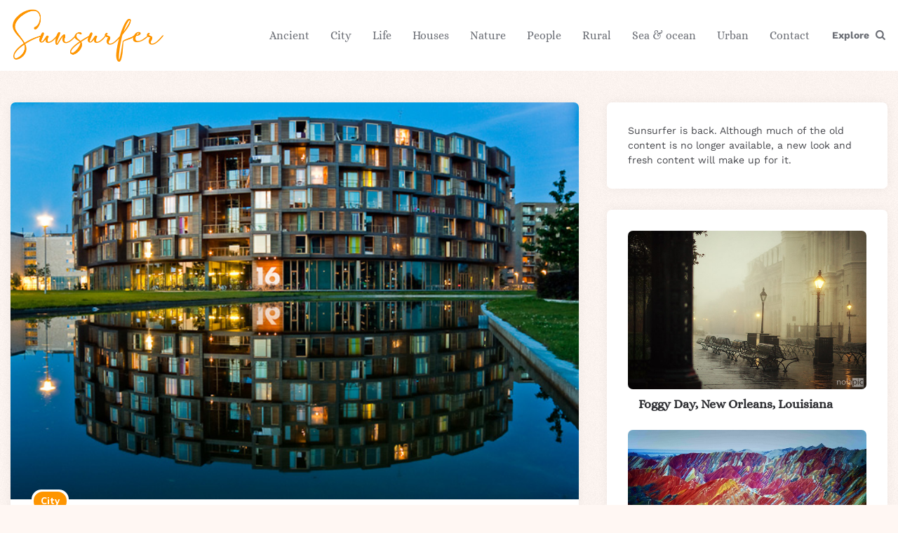

--- FILE ---
content_type: text/html; charset=utf-8
request_url: https://www.google.com/recaptcha/api2/aframe
body_size: 269
content:
<!DOCTYPE HTML><html><head><meta http-equiv="content-type" content="text/html; charset=UTF-8"></head><body><script nonce="VfwVfJMZnT4JRHklkUzvfw">/** Anti-fraud and anti-abuse applications only. See google.com/recaptcha */ try{var clients={'sodar':'https://pagead2.googlesyndication.com/pagead/sodar?'};window.addEventListener("message",function(a){try{if(a.source===window.parent){var b=JSON.parse(a.data);var c=clients[b['id']];if(c){var d=document.createElement('img');d.src=c+b['params']+'&rc='+(localStorage.getItem("rc::a")?sessionStorage.getItem("rc::b"):"");window.document.body.appendChild(d);sessionStorage.setItem("rc::e",parseInt(sessionStorage.getItem("rc::e")||0)+1);localStorage.setItem("rc::h",'1768425480845');}}}catch(b){}});window.parent.postMessage("_grecaptcha_ready", "*");}catch(b){}</script></body></html>